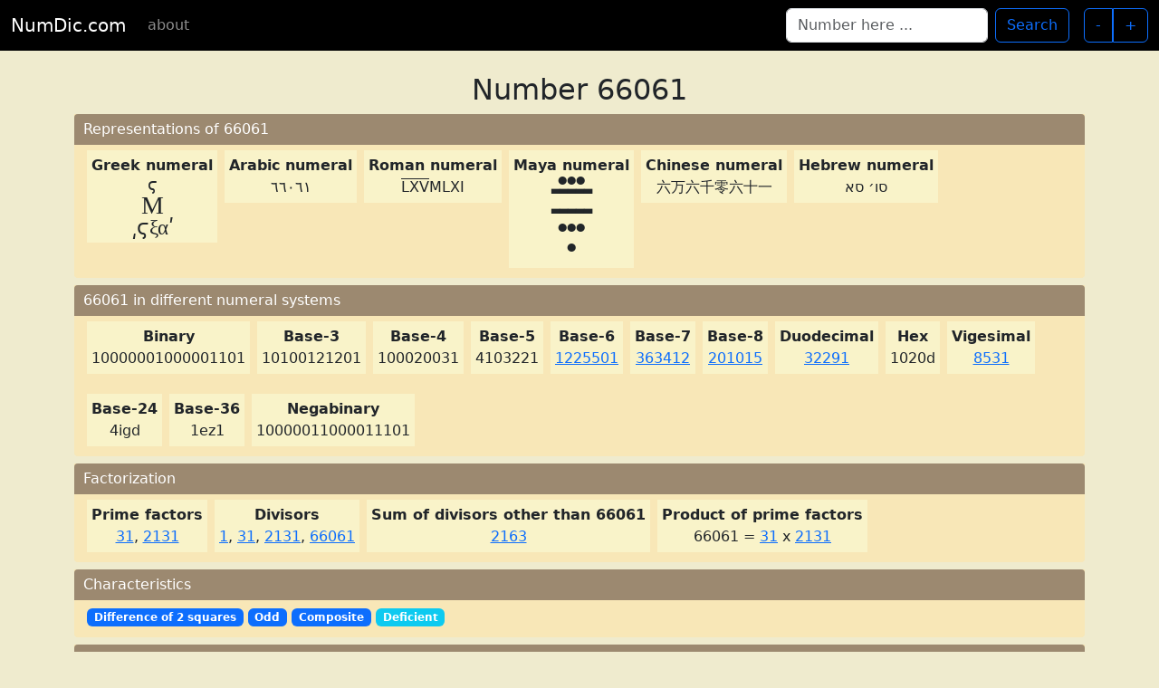

--- FILE ---
content_type: text/html; charset=UTF-8
request_url: https://numdic.com/66061
body_size: 11046
content:
<!DOCTYPE html>
<html lang="en">
    <head>
        <meta charset="UTF-8">
        <meta name="viewport" content="width=device-width, initial-scale=1, shrink-to-fit=no">
        <meta name="verify-v1" content="Orn9lMftX2IIvrPyOikFhY/1Vp7snSAB/j1TFeoPhHM=" />
        <meta name="Rating" content="Safe For Kids"/>
        <meta name="google-site-verification" content="JeyEFTJ9ZkKSW3jbdGEYeYClp3CFe7E2S2-o_pqhc2M" />
        <title>Number 66061, number theory characteristics and more…</title>
        <meta name="description" content="All about integer number  66061. 
The prime factors of 66061 are 31, 2131.
Number 66061 is     Difference of 2 squares,     Odd, Composite.
Also find in numdic information such as representation numerals, characteristics, factorization, related primes etc.
"/>
                <link rel="canonical" href="https://numdic.com/66061" />
        
                <link rel="stylesheet" href="/build/app.c28f82d4.css">
        <link rel="shortcut icon" href="/favicon.ico" type="image/x-icon">
        <link rel="icon" href="/favicon.ico" type="image/x-icon">
    </head>
    <body>

    <nav class="navbar navbar-expand-lg navbar-dark">
        <div class="container-fluid">
            <a class="navbar-brand" href="/">NumDic.com</a>
            <button class="navbar-toggler" type="button" data-bs-toggle="collapse" data-bs-target="#navbarSupportedContent" aria-controls="navbarSupportedContent" aria-expanded="false" aria-label="Toggle navigation">
                <span class="navbar-toggler-icon"></span>
            </button>

        <div class="collapse navbar-collapse" id="navbarSupportedContent">
            <ul class="navbar-nav me-auto">
                <li class="nav-item active">
                    <a class="nav-link" href="/about">about</a>
                </li>
            </ul>
            
            <div class="d-flex align-items-center">
                <form class="d-flex me-3" action="/search">
                    <input class="form-control me-2" type="search" placeholder="Number here ..." aria-label="Search" name="number">
                    <button class="btn btn-outline-primary" type="submit">Search</button>
                </form>

                                <div class="btn-group" role="group">
                    <button class="btn btn-outline-primary" onClick="window.location.href = '/66060';" >-</button>
                    <button class="btn btn-outline-primary" onClick="window.location.href = '/66062';" >+</button>
                </div>
                            </div>
        </div>
        </div>
    </nav>

            
        <style>
    .example-wrapper { margin: 1em auto; max-width: 800px; width: 95%; font: 18px/1.5 sans-serif; }
    .example-wrapper code { background: #F5F5F5; padding: 2px 6px; }
</style>

<div class="container pb-3">
    <h2 class="text-center mt-4">Number  66061</h2>
    <div class="property-container">
        <div class="property">
            <div class="text-white">Representations of 66061</div>

                                            <div class="subproperty">
                    <div class="title">Greek numeral</div>
                    <span style='font-family:Times; font-size: 1.2em'><table align="center" cellpadding="0" cellspacing="0" style="display: inline-table; padding:0; vertical-align:middle; font-family:Times; font-size: 1.2em;"><tr><td align="center" style="font-size:0.8em; line-height:1;">ϛ</td></tr><tr><td align="center" style="font-size:1.2em; line-height:1;">Μ</td></tr><tr><td align="center" style="font-size:1.0em; line-height:1;">͵ϛξαʹ</td></tr></table></span>
                </div>
                                                            <div class="subproperty">
                    <div class="title">Arabic numeral</div>
                    ٦٦٠٦١
                </div>
                                                            <div class="subproperty">
                    <div class="title">Roman numeral</div>
                    <span style="text-decoration: overline;">L</span><span style="text-decoration: overline;">X</span><span style="text-decoration: overline;">V</span>MLXI
                </div>
                                                            <div class="subproperty">
                    <div class="title">Maya numeral</div>
                    <div style='margin-bottom:14px;clear:both;text-align:center;line-height:8px;font-size:12px;'>●●●<br>▃▃▃▃▃<br></div><div style='margin-bottom:14px;clear:both;text-align:center;line-height:8px;font-size:12px;'>▃▃▃▃▃<br></div><div style='margin-bottom:14px;clear:both;text-align:center;line-height:8px;font-size:12px;'>●●●<br></div><div style='margin-bottom:14px;clear:both;text-align:center;line-height:8px;font-size:12px;'>●<br></div>
                </div>
                                                            <div class="subproperty">
                    <div class="title">Chinese numeral</div>
                    六万六千零六十一
                </div>
                                                            <div class="subproperty">
                    <div class="title">Hebrew numeral</div>
                    סו׳ סא
                </div>
                            
        </div>
    </div>

    <div class="property-container">
        <div class="property">
            <div class="text-white">66061 in different numeral systems</div>
                            <div class="subproperty"><div class="title">Binary</div>10000001000001101</div>
                            <div class="subproperty"><div class="title">Base-3</div>10100121201</div>
                            <div class="subproperty"><div class="title">Base-4</div>100020031</div>
                            <div class="subproperty"><div class="title">Base-5</div>4103221</div>
                            <div class="subproperty"><div class="title">Base-6</div><a href="/1225501" title="Go to 1225501">1225501</a></div>
                            <div class="subproperty"><div class="title">Base-7</div><a href="/363412" title="Go to 363412">363412</a></div>
                            <div class="subproperty"><div class="title">Base-8</div><a href="/201015" title="Go to 201015">201015</a></div>
                            <div class="subproperty"><div class="title">Duodecimal</div><a href="/32291" title="Go to 32291">32291</a></div>
                            <div class="subproperty"><div class="title">Hex</div>1020d</div>
                            <div class="subproperty"><div class="title">Vigesimal</div><a href="/8531" title="Go to 8531">8531</a></div>
                            <div class="subproperty"><div class="title">Base-24</div>4igd</div>
                            <div class="subproperty"><div class="title">Base-36</div>1ez1</div>
                            <div class="subproperty"><div class="title">Negabinary</div>10000011000011101</div>
                    </div>
    </div>

                <div class="property-container">

        <div class="property">
            <div class="text-white">Factorization</div>

                            <div class="subproperty">
                    <div class="title">Prime factors</div>

                                                    <a href="/31" title="Go to 31">31</a>,                                                     <a href="/2131" title="Go to 2131">2131</a>                                        </div>
            
            <div class="subproperty">
                <div class="title">Divisors</div>

                                                    <a href="/1" title="Go to 1">1</a>,                                                     <a href="/31" title="Go to 31">31</a>,                                                     <a href="/2131" title="Go to 2131">2131</a>,                                                     <a href="/66061" title="Go to 66061">66061</a>                        
            </div>
            <div class="subproperty">
                <div class="title">Sum of divisors other than 66061</div>
                <a href="/2163" title="Go to 2163">2163</a>
                            </div>




                    <div class="subproperty">
                <div class="title">Product of prime factors</div>
                66061 =
                                    <a href="/31" title="Go to 31">31</a>
                     x                                     <a href="/2131" title="Go to 2131">2131</a>
                                                </div>
                </div>
    </div>
    
                                                        
        <div class="property-container">
        <div class="property">
            <div class="text-white">Characteristics</div>
                <div class="subpropertyitems">
                                    <span data-bs-content="This number can be expressed as the difference of two perfect squares: 33031² - 33030² = 1091046961 - 1090980900 = 66061" data-bs-html="true" data-bs-toggle="popover" data-bs-trigger="hover focus" class="badge bg-primary">Difference of 2 squares</span>
                                    <span data-bs-content="Not dividable by 2" data-bs-html="true" data-bs-toggle="popover" data-bs-trigger="hover focus" class="badge bg-primary">Odd</span>
                                                    <span data-bs-content="Is not prime. Is a product of two or more primes." data-bs-html="true" data-bs-toggle="popover" data-bs-trigger="hover focus" class="badge bg-primary">Composite</span>
                                                 
                                                    <span data-bs-content="A deficient number is less than the sum of its proper divisors" data-bs-html="true" data-bs-toggle="popover" data-bs-trigger="hover focus" class="badge bg-info">Deficient</span>
                                
                                                </div>        </div>
    </div>
        <div class="property-container">
        <div class="property">
            <div class="text-white">Related primes</div>
                                        <div class="subproperty">
                    <div class="title">Prime number before 66061 </div>
                    <a href="/66047" title="Go to 66047">66047</a>
                </div>
            
                        <div class="subproperty">
                <div class="title">Prime number after 66061 </div>
                <a href="/66067" title="Go to 66067">66067</a>
            </div>
            
        </div>
    </div>




</div> 


        <script src="/build/runtime.a8a970c0.js"></script><script src="/build/app.f1abc1da.js"></script>
            <footer class="footer">
        <div class="container">
            <div class="text-center"> <a href="https://x.com/numdic" style="color: black; text-decoration: underline;" title="Follow NumDic on X (formerly Twitter)"> follow us on 
                <img src="/images/x.svg" alt="X logo" style="vertical-align: middle; margin-left: 4px;"></a>
            </div>
        </div>
    </footer>
    </body>
</html>
